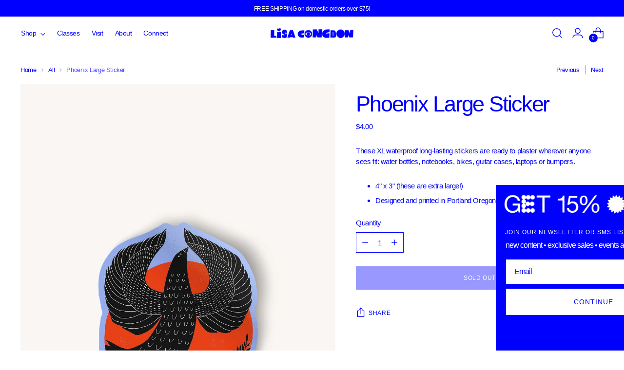

--- FILE ---
content_type: text/javascript; charset=utf-8
request_url: https://lisacongdon.com/products/phoenix-large-sticker.js
body_size: 426
content:
{"id":8251126579481,"title":"Phoenix Large Sticker","handle":"phoenix-large-sticker","description":"\u003cdiv\u003e\n\u003cdiv\u003eThese XL waterproof long-lasting stickers are ready to plaster wherever anyone sees fit: water bottles, notebooks, bikes, guitar cases, laptops or bumpers. \u003c\/div\u003e\n\u003c\/div\u003e\n\u003cul\u003e\n\u003cli\u003e4\" x 3\" (these are extra large!)\u003c\/li\u003e\n\u003cli\u003eDesigned and printed in Portland Oregon\u003c\/li\u003e\n\u003c\/ul\u003e","published_at":"2023-04-25T15:27:33-07:00","created_at":"2023-04-25T15:24:51-07:00","vendor":"Sticker Ninja","type":"sticker","tags":["Faire","Made in Portland","retro","school","sticker","stickers","stockingstuffer","wholesale"],"price":400,"price_min":400,"price_max":400,"available":false,"price_varies":false,"compare_at_price":null,"compare_at_price_min":0,"compare_at_price_max":0,"compare_at_price_varies":false,"variants":[{"id":45074331795737,"title":"Default Title","option1":"Default Title","option2":null,"option3":null,"sku":"STK024","requires_shipping":true,"taxable":true,"featured_image":null,"available":false,"name":"Phoenix Large Sticker","public_title":null,"options":["Default Title"],"price":400,"weight":14,"compare_at_price":null,"inventory_management":"shopify","barcode":"27259331795737","requires_selling_plan":false,"selling_plan_allocations":[]}],"images":["\/\/cdn.shopify.com\/s\/files\/1\/0056\/7679\/3890\/files\/STK_Pheonix_2x3_9ae9b9e7-40ae-41e8-872b-584b4bc0999d.jpg?v=1729801485","\/\/cdn.shopify.com\/s\/files\/1\/0056\/7679\/3890\/files\/STKXXX_stickers_2025_pile_on_blue.jpg?v=1750807498"],"featured_image":"\/\/cdn.shopify.com\/s\/files\/1\/0056\/7679\/3890\/files\/STK_Pheonix_2x3_9ae9b9e7-40ae-41e8-872b-584b4bc0999d.jpg?v=1729801485","options":[{"name":"Title","position":1,"values":["Default Title"]}],"url":"\/products\/phoenix-large-sticker","media":[{"alt":null,"id":39689334718745,"position":1,"preview_image":{"aspect_ratio":0.667,"height":3000,"width":2000,"src":"https:\/\/cdn.shopify.com\/s\/files\/1\/0056\/7679\/3890\/files\/STK_Pheonix_2x3_9ae9b9e7-40ae-41e8-872b-584b4bc0999d.jpg?v=1729801485"},"aspect_ratio":0.667,"height":3000,"media_type":"image","src":"https:\/\/cdn.shopify.com\/s\/files\/1\/0056\/7679\/3890\/files\/STK_Pheonix_2x3_9ae9b9e7-40ae-41e8-872b-584b4bc0999d.jpg?v=1729801485","width":2000},{"alt":null,"id":41280973766937,"position":2,"preview_image":{"aspect_ratio":0.667,"height":2160,"width":1440,"src":"https:\/\/cdn.shopify.com\/s\/files\/1\/0056\/7679\/3890\/files\/STKXXX_stickers_2025_pile_on_blue.jpg?v=1750807498"},"aspect_ratio":0.667,"height":2160,"media_type":"image","src":"https:\/\/cdn.shopify.com\/s\/files\/1\/0056\/7679\/3890\/files\/STKXXX_stickers_2025_pile_on_blue.jpg?v=1750807498","width":1440}],"requires_selling_plan":false,"selling_plan_groups":[]}